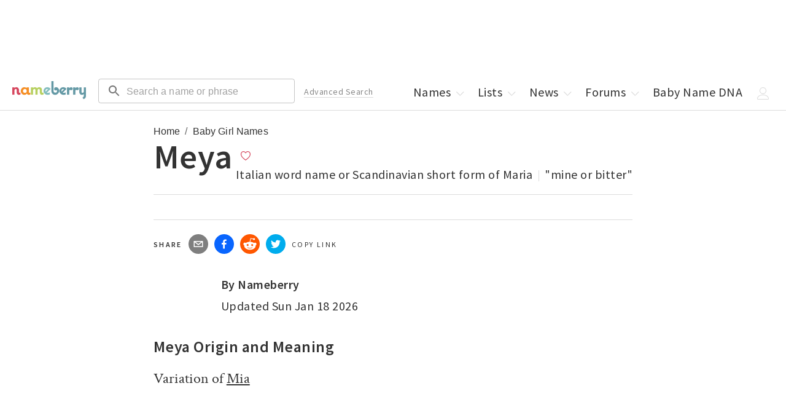

--- FILE ---
content_type: application/javascript; charset=utf-8
request_url: https://nameberry.com/_next/static/Onil0t2mWIURYiq2fQI3E/_buildManifest.js
body_size: 2526
content:
self.__BUILD_MANIFEST=function(s,a,e,c,t,i,u,n,g,b,d,r,o,p,l,h,f,k,j,y,m,S,I,z,q,v,_,L,w,x){return{__rewrites:{afterFiles:[{has:k,source:"/nameberry/api/v1/:path*",destination:k},{has:k,source:"/sitemap/:path*",destination:k}],beforeFiles:[],fallback:[]},"/":[n,s,e,c,t,g,b,r,a,i,u,d,j,"static/chunks/pages/index-af5c1599e35dad94.js"],"/_error":["static/chunks/6458-001638f7498f0361.js","static/chunks/pages/_error-3fe92b9f79f2f3d2.js"],"/account":[s,e,c,a,i,"static/css/c020c3cb97c32e17.css","static/chunks/pages/account-96c83f256f0d18a2.js"],"/account/profile/edit":[s,a,I,"static/chunks/pages/account/profile/edit-f6acea7ae742e4a7.js"],"/account/userlist/new":[s,a,z,"static/chunks/pages/account/userlist/new-d7ef6c09344a182c.js"],"/account/userlist/[privateUserListId]":[n,s,e,c,a,i,"static/css/b256501929b7b697.css","static/chunks/pages/account/userlist/[privateUserListId]-1654d5af85623e4f.js"],"/account/userlist/[privateUserListId]/edit":[s,e,t,q,"static/chunks/9039-f4aeda387cbe8738.js",a,I,"static/chunks/pages/account/userlist/[privateUserListId]/edit-ed0558a2aedf7e60.js"],"/auth/confirm-email":[s,a,l,"static/chunks/pages/auth/confirm-email-89048472759f9da3.js"],"/auth/forgot-password":[s,a,l,"static/chunks/pages/auth/forgot-password-03141e0419e24a26.js"],"/auth/reset-password":[s,a,l,"static/chunks/pages/auth/reset-password-6fd0b8df90bc34e4.js"],"/auth/signin":[s,a,"static/css/aaea0ff68eb74526.css","static/chunks/pages/auth/signin-721d88bff828afa3.js"],"/auth/signup":[s,e,t,a,l,"static/chunks/pages/auth/signup-2fd4854da4095308.js"],"/b/[nameSlug]":[n,s,e,c,t,g,r,q,"static/chunks/1109-1181faec801bba97.js",a,i,u,"static/css/2d675cbd7f4a398c.css","static/chunks/pages/b/[nameSlug]-44a024ba2f3ed50f.js"],"/baby-names/[autolistId]/[autolistSlug]/[[...page]]":[n,s,e,c,t,g,b,r,o,a,i,u,d,p,y,"static/chunks/pages/baby-names/[autolistId]/[autolistSlug]/[[...page]]-f8de31657ea9e385.js"],"/baby-names/[[...page]]":[n,s,e,c,t,g,b,r,o,a,i,u,d,p,f,"static/chunks/pages/baby-names/[[...page]]-b1c200c1e5e33fd5.js"],"/babyname/[legacyNameSlug]":["static/chunks/pages/babyname/[legacyNameSlug]-7f6e18f7c5a52310.js"],"/blog":[n,s,e,c,t,g,b,o,a,i,u,d,h,"static/chunks/pages/blog-a4726473de33205a.js"],"/blog/author/[authorSlug]":[n,s,e,c,t,g,b,o,a,i,u,d,h,"static/chunks/pages/blog/author/[authorSlug]-b4bcc3381479221a.js"],"/blog/author/[authorSlug]/page/[page]":[n,s,e,c,t,g,b,o,a,i,u,d,h,"static/chunks/pages/blog/author/[authorSlug]/page/[page]-59b72ba3d4e4a47c.js"],"/blog/category/[categorySlug]":[n,s,e,c,t,g,b,o,a,i,u,d,h,"static/chunks/pages/blog/category/[categorySlug]-3581599b46716374.js"],"/blog/category/[categorySlug]/feed":["static/chunks/pages/blog/category/[categorySlug]/feed-3bbb0dba077689ab.js"],"/blog/category/[categorySlug]/page/[page]":[n,s,e,c,t,g,b,o,a,i,u,d,h,"static/chunks/pages/blog/category/[categorySlug]/page/[page]-df14b8079e74688f.js"],"/blog/page/[page]":[n,s,e,c,t,g,b,o,a,i,u,d,h,"static/chunks/pages/blog/page/[page]-9f0b6b70e6245f04.js"],"/blog/[blogSlug]":[n,s,e,c,t,g,b,r,v,a,i,u,d,"static/css/09d8ce7ce26b1b50.css","static/chunks/pages/blog/[blogSlug]-fc67685b5d6722f8.js"],"/boys-names-by-origin/[[...page]]":[n,s,e,c,t,g,b,r,o,a,i,u,d,p,f,"static/chunks/pages/boys-names-by-origin/[[...page]]-f5c6ae4bc9ed4650.js"],"/celebrity-baby-names/[celebritySlug]":[n,s,e,c,t,g,b,r,a,i,u,d,p,"static/css/6896475756a6b388.css","static/chunks/pages/celebrity-baby-names/[celebritySlug]-53b92d4cb470ec91.js"],"/dna":[s,c,a,l,"static/chunks/pages/dna-122bfc39e2a703e6.js"],"/dna/about":[s,a,"static/css/7c5268344573c311.css","static/chunks/pages/dna/about-a905a7f2c58d63d1.js"],"/dna/choose":[s,a,l,"static/chunks/pages/dna/choose-5f562241f272a851.js"],"/dna/favorites/[[...uuid]]":[s,e,r,m,a,_,"static/css/4d5365d321b706b9.css","static/chunks/pages/dna/favorites/[[...uuid]]-8c18c5c93229721b.js"],"/dna/profile/[[...uuid]]":[n,s,e,r,m,a,"static/css/17a8730194cc0850.css","static/chunks/pages/dna/profile/[[...uuid]]-3ea1b68bc5c5544e.js"],"/dna/quiz":[s,a,z,"static/chunks/pages/dna/quiz-0ed862dfa5ebd615.js"],"/dna/quiz/pairs/[pairIndex]":[s,e,c,L,a,"static/css/866596c8e9074622.css","static/chunks/pages/dna/quiz/pairs/[pairIndex]-25e896033bb3653d.js"],"/dna/quiz/ratings":[s,a,l,"static/chunks/pages/dna/quiz/ratings-2b9b1be393f902b0.js"],"/dna/quiz/ratings/[ratingIndex]":[s,c,L,a,"static/css/f3f508c03ed653ac.css","static/chunks/pages/dna/quiz/ratings/[ratingIndex]-84525755cea6aa3c.js"],"/dna/recommendations/[[...uuid]]":[s,e,r,m,a,_,"static/css/1bc11a677533c6a9.css","static/chunks/pages/dna/recommendations/[[...uuid]]-97a82046fa643642.js"],"/dna/types":[s,a,l,"static/chunks/pages/dna/types-a6bed35fc813e665.js"],"/girls-names-by-origin/[[...page]]":[n,s,e,c,t,g,b,r,o,a,i,u,d,p,f,"static/chunks/pages/girls-names-by-origin/[[...page]]-e75cb05b7be828d2.js"],"/list/[listId]/[listSlug]/[[...page]]":[n,s,e,c,t,g,b,r,o,a,i,u,d,p,y,"static/chunks/pages/list/[listId]/[listSlug]/[[...page]]-19292294f922b508.js"],"/lists/category/[listCategorySlug]":[n,s,e,c,t,g,b,r,a,i,u,d,p,f,"static/chunks/pages/lists/category/[listCategorySlug]-0d2919f429e85416.js"],"/names-by-origin/[[...page]]":[n,s,e,c,t,g,b,r,o,a,i,u,d,p,f,"static/chunks/pages/names-by-origin/[[...page]]-731dd01ad3699ea9.js"],"/namesakes":[s,a,w,"static/chunks/pages/namesakes-42414d5283755524.js"],"/namesakes/[month]":[s,a,w,"static/chunks/pages/namesakes/[month]-72bda4fa20fb7255.js"],"/popular-names":[n,s,e,c,t,g,b,r,a,i,u,d,p,"static/css/0382d083e7e01096.css","static/chunks/pages/popular-names-6c6b44f2a4134afc.js"],"/popular-names/[country]/cities/[citySlug]":[n,s,e,c,t,g,b,r,a,i,u,d,j,"static/chunks/pages/popular-names/[country]/cities/[citySlug]-6c7753affe031ffe.js"],"/popular-names/[country]/state":[n,s,e,c,t,g,b,r,a,i,u,d,p,"static/css/fd5cd3351d7691c1.css","static/chunks/pages/popular-names/[country]/state-2a3df01bbc44f74f.js"],"/popular-names/[country]/state/[...splat]":[n,s,e,c,t,g,b,r,o,a,i,u,d,p,x,"static/chunks/pages/popular-names/[country]/state/[...splat]-280c4f111320080c.js"],"/popular-names/[...splat]":[n,s,e,c,t,g,b,r,o,a,i,u,d,p,x,"static/chunks/pages/popular-names/[...splat]-7a9095bde16d337d.js"],"/quiz/[...quizSlug]":[n,s,e,c,t,g,b,r,v,a,i,u,d,"static/css/22b97204d953c2b0.css","static/chunks/pages/quiz/[...quizSlug]-aa6077d0f8721271.js"],"/quizzes":[n,s,e,c,t,g,b,a,i,u,d,"static/css/48bea72d41ef68e8.css","static/chunks/pages/quizzes-65f482997ed25c25.js"],"/search":[s,e,t,o,"static/chunks/2073-67d59d9bef51740a.js",a,u,"static/css/04ddb6304806d169.css","static/chunks/pages/search-fc5faf90a7c422b6.js"],"/search/advanced":[s,e,t,a,u,"static/css/bce98b7bdffead55.css","static/chunks/pages/search/advanced-3eee95d1d6dbe112.js"],"/search/advanced/results":[s,e,c,t,o,a,i,u,"static/css/5ad6b796880fdc5b.css","static/chunks/pages/search/advanced/results-c703f131dae023c8.js"],"/search/boys-names":[s,a,S,"static/chunks/pages/search/boys-names-51197cec7b50cf3e.js"],"/search/girls-names":[s,a,S,"static/chunks/pages/search/girls-names-f01bcf94fdfdbf96.js"],"/search/unisex-names":[s,a,S,"static/chunks/pages/search/unisex-names-32c9df12350e5bf6.js"],"/search/[slug]/[letter]/[[...page]]":[n,s,e,c,t,g,b,r,o,a,i,u,d,p,y,"static/chunks/pages/search/[slug]/[letter]/[[...page]]-d774e25a5cca04e4.js"],"/userlist/view/[userListId]/[[...page]]":[n,s,e,c,t,g,b,r,o,a,i,u,d,p,"static/css/ab5deb425c587662.css","static/chunks/pages/userlist/view/[userListId]/[[...page]]-c0c56c4bab1660bf.js"],"/userlists":[s,a,"static/css/85ba1a9008a9e3f0.css","static/chunks/pages/userlists-b7ebe6d9b070ae8d.js"],"/userlists/category/[userListCategorySlug]/[[...page]]":[n,s,e,c,t,g,b,o,a,i,u,d,"static/css/9d922ac53f17c47d.css","static/chunks/pages/userlists/category/[userListCategorySlug]/[[...page]]-102176fd874dd2b2.js"],"/[...pageSlug]":[n,s,e,c,t,g,b,r,a,i,u,d,j,"static/chunks/pages/[...pageSlug]-780437be640aa9b4.js"],sortedPages:["/","/_app","/_error","/account","/account/profile/edit","/account/userlist/new","/account/userlist/[privateUserListId]","/account/userlist/[privateUserListId]/edit","/auth/confirm-email","/auth/forgot-password","/auth/reset-password","/auth/signin","/auth/signup","/b/[nameSlug]","/baby-names/[autolistId]/[autolistSlug]/[[...page]]","/baby-names/[[...page]]","/babyname/[legacyNameSlug]","/blog","/blog/author/[authorSlug]","/blog/author/[authorSlug]/page/[page]","/blog/category/[categorySlug]","/blog/category/[categorySlug]/feed","/blog/category/[categorySlug]/page/[page]","/blog/page/[page]","/blog/[blogSlug]","/boys-names-by-origin/[[...page]]","/celebrity-baby-names/[celebritySlug]","/dna","/dna/about","/dna/choose","/dna/favorites/[[...uuid]]","/dna/profile/[[...uuid]]","/dna/quiz","/dna/quiz/pairs/[pairIndex]","/dna/quiz/ratings","/dna/quiz/ratings/[ratingIndex]","/dna/recommendations/[[...uuid]]","/dna/types","/girls-names-by-origin/[[...page]]","/list/[listId]/[listSlug]/[[...page]]","/lists/category/[listCategorySlug]","/names-by-origin/[[...page]]","/namesakes","/namesakes/[month]","/popular-names","/popular-names/[country]/cities/[citySlug]","/popular-names/[country]/state","/popular-names/[country]/state/[...splat]","/popular-names/[...splat]","/quiz/[...quizSlug]","/quizzes","/search","/search/advanced","/search/advanced/results","/search/boys-names","/search/girls-names","/search/unisex-names","/search/[slug]/[letter]/[[...page]]","/userlist/view/[userListId]/[[...page]]","/userlists","/userlists/category/[userListCategorySlug]/[[...page]]","/[...pageSlug]"]}}("static/chunks/8126-33fb25756ed25c11.js","static/chunks/4394-c1dceb074c635336.js","static/chunks/1514-f096a406a028cbdc.js","static/chunks/4580-b7818ce05dd1bea9.js","static/chunks/3698-2d30aac06f2f6228.js","static/chunks/4864-9fcaf62c9cc68961.js","static/chunks/883-2614754bc3cf2e2c.js","static/chunks/36a89214-cfa929c226a610b5.js","static/chunks/4179-03b200c7e599eb50.js","static/chunks/5248-4d0dc9a775ac89a6.js","static/chunks/7717-baa03083c9f23aea.js","static/chunks/9243-68f679f7d08ead21.js","static/chunks/4696-6926ba1f4fb1833d.js","static/chunks/2488-65ed1a8f03cc3331.js","static/css/82d699e34ba6865b.css","static/css/9b4116a49adb039b.css","static/css/632003f5e8d710f5.css",void 0,"static/css/214c7480898d2a57.css","static/css/d8e97ffa8357de61.css","static/chunks/7540-b68d25eeb59416fd.js","static/css/96fb85d1ee047b21.css","static/css/b0525e2e4f191168.css","static/css/78508aa19338ae82.css","static/chunks/3873-b4cdefcf1606c744.js","static/chunks/1002-8e6074629a53b144.js","static/chunks/4539-b1a8501b7a53803b.js","static/chunks/9143-12f44b3e0ea7db00.js","static/css/d08bc6cdc47f49d1.css","static/css/85f771359bd14b17.css"),self.__BUILD_MANIFEST_CB&&self.__BUILD_MANIFEST_CB();